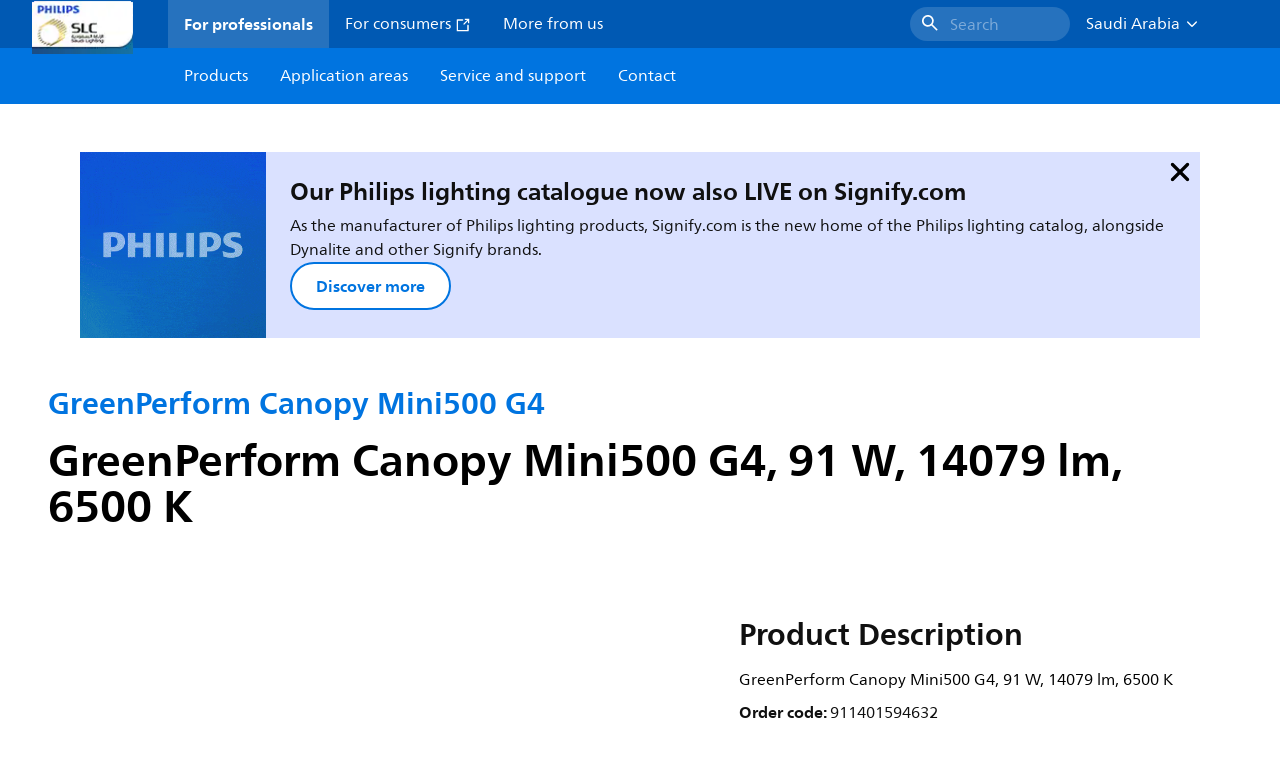

--- FILE ---
content_type: application/x-javascript;charset=utf-8
request_url: https://smetrics.marketing.philips-hue.com/id?d_visid_ver=5.5.0&d_fieldgroup=A&mcorgid=AF93936257A37E0A7F000101%40AdobeOrg&mid=40556584483603751224772051885174948489&ts=1765510565507
body_size: -38
content:
{"mid":"40556584483603751224772051885174948489"}